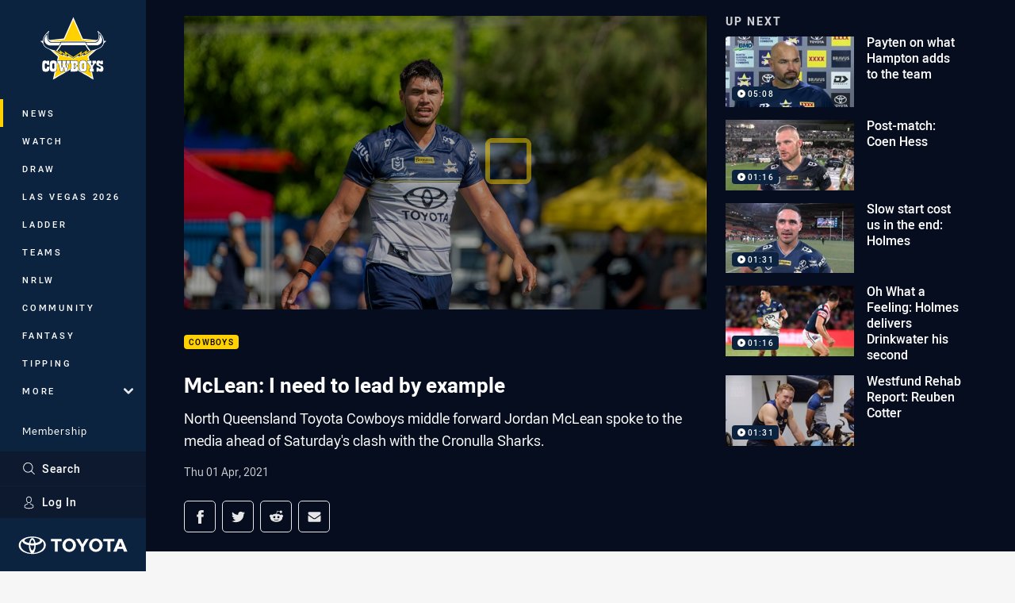

--- FILE ---
content_type: text/html; charset=utf-8
request_url: https://www.google.com/recaptcha/api2/aframe
body_size: 184
content:
<!DOCTYPE HTML><html><head><meta http-equiv="content-type" content="text/html; charset=UTF-8"></head><body><script nonce="3uTHKd0XZ5kLOhHcNw1D-g">/** Anti-fraud and anti-abuse applications only. See google.com/recaptcha */ try{var clients={'sodar':'https://pagead2.googlesyndication.com/pagead/sodar?'};window.addEventListener("message",function(a){try{if(a.source===window.parent){var b=JSON.parse(a.data);var c=clients[b['id']];if(c){var d=document.createElement('img');d.src=c+b['params']+'&rc='+(localStorage.getItem("rc::a")?sessionStorage.getItem("rc::b"):"");window.document.body.appendChild(d);sessionStorage.setItem("rc::e",parseInt(sessionStorage.getItem("rc::e")||0)+1);localStorage.setItem("rc::h",'1769097372472');}}}catch(b){}});window.parent.postMessage("_grecaptcha_ready", "*");}catch(b){}</script></body></html>

--- FILE ---
content_type: image/svg+xml
request_url: https://www.cowboys.com.au/siteassets/.lookups/sponsors/westfund-logo-btyb.svg?preset=sponsor-card-btyb
body_size: 5905
content:
<?xml version="1.0" encoding="UTF-8" standalone="no"?>
<!DOCTYPE svg PUBLIC "-//W3C//DTD SVG 1.1//EN" "http://www.w3.org/Graphics/SVG/1.1/DTD/svg11.dtd">
<svg width="100%" height="100%" viewBox="0 0 442 189" version="1.1" xmlns="http://www.w3.org/2000/svg" xmlns:xlink="http://www.w3.org/1999/xlink" xml:space="preserve" xmlns:serif="http://www.serif.com/" style="fill-rule:evenodd;clip-rule:evenodd;stroke-linejoin:round;stroke-miterlimit:2;">
    <g>
        <path d="M142.584,93.757c0.925,-6.897 5.299,-11.691 11.523,-11.691c6.729,0 10.598,5.131 11.271,11.691l-22.794,0Zm32.719,1.851c0,-10.262 -6.98,-21.869 -21.112,-21.869c-12.7,0 -21.7,10.43 -21.7,23.13l0,0.169c0,13.71 9.925,23.046 22.794,23.046c6.897,0 11.944,-2.272 15.981,-5.888c0.757,-0.758 1.347,-1.85 1.347,-3.112c0,-2.356 -1.768,-4.121 -4.038,-4.121c-1.178,0 -1.851,0.336 -2.608,0.925c-2.86,2.355 -6.224,3.869 -10.514,3.869c-6.561,0 -11.692,-4.037 -12.785,-11.271l27.841,0c2.608,0 4.794,-2.018 4.794,-4.878Z" style="fill:#f06020;fill-rule:nonzero;"/>
        <path d="M327.544,74.159c-2.86,0 -5.131,2.271 -5.131,5.131l0,20.439c0,6.897 -4.122,10.935 -10.01,10.935c-6.056,0 -9.504,-3.869 -9.504,-10.766l0,-20.608c0,-2.86 -2.271,-5.131 -5.131,-5.131c-2.776,0 -5.047,2.271 -5.047,5.131l0,23.636c0,10.344 5.804,17.074 15.813,17.074c6.897,0 11.019,-3.617 13.879,-7.822l0,2.271c0,2.859 2.355,5.047 5.131,5.047c2.859,0 5.13,-2.272 5.13,-5.047l0,-35.159c0,-2.86 -2.355,-5.131 -5.13,-5.131Z" style="fill:#f06020;fill-rule:nonzero;"/>
        <path d="M431.168,96.954c0,8.495 -6.055,14.214 -12.869,14.214c-6.897,0 -12.785,-5.635 -12.785,-14.214l0,-0.169c0,-8.831 5.804,-14.215 12.785,-14.215c6.814,0 12.869,5.636 12.869,14.215l0,0.169Zm4.879,-39.701c-2.776,0 -5.047,2.187 -5.047,5.047l0,19.261c-3.196,-4.205 -7.822,-7.822 -15.14,-7.822c-10.598,0 -20.607,8.327 -20.607,23.046l0,0.169c0,14.719 10.177,23.046 20.607,23.046c7.234,0 11.86,-3.701 15.14,-8.327l0,2.776c0,2.859 2.271,5.047 5.131,5.047c2.777,0 5.047,-2.188 5.047,-5.047l0,-52.149c0,-2.86 -2.27,-5.047 -5.131,-5.047Z" style="fill:#f06020;fill-rule:nonzero;"/>
        <path d="M286.077,79.206c0,-2.355 -1.85,-4.206 -4.29,-4.206l-7.906,0l0,-2.439c0,-4.626 2.019,-6.729 5.888,-6.729c0.673,0 1.515,0.084 2.102,0.168c2.356,0.085 4.29,-1.85 4.29,-4.205c0,-2.271 -1.682,-3.953 -3.533,-4.206c-1.428,-0.252 -3.112,-0.42 -5.13,-0.42c-4.374,0 -7.655,1.177 -10.009,3.532c-2.356,2.356 -3.617,6.056 -3.617,10.935l0,3.28l-1.767,0c-2.355,0 -4.289,1.935 -4.289,4.29c0,2.355 1.934,4.206 4.289,4.206l1.767,0l0,31.037c0,2.775 2.271,5.047 5.046,5.047c2.86,0 5.131,-2.272 5.131,-5.047l0,-31.037l7.738,0c2.356,0 4.29,-1.851 4.29,-4.206Z" style="fill:#f06020;fill-rule:nonzero;"/>
        <path d="M241.919,119.832c2.691,0 4.794,-0.421 6.981,-1.179c1.43,-0.588 2.692,-2.101 2.692,-3.952c0,-2.355 -2.018,-4.205 -4.29,-4.205c-0.337,0 -1.346,0.252 -2.522,0.252c-3.45,0 -5.469,-1.599 -5.469,-5.552l0,-21.784l7.991,0c2.44,0 4.458,-1.935 4.458,-4.374c0,-2.439 -2.018,-4.374 -4.458,-4.374l-7.991,0l0,-7.57c0,-2.776 -2.271,-5.047 -5.046,-5.047c-2.859,0 -5.131,2.271 -5.131,5.047l0,7.57l-1.682,0c-2.44,0 -4.374,1.935 -4.374,4.374c0,2.439 1.934,4.374 4.374,4.374l1.682,0l0,23.383c0,9.757 5.299,13.037 12.785,13.037Z" style="fill:#f06020;fill-rule:nonzero;"/>
        <path d="M385.244,114.449l0,-23.72c0,-10.261 -5.804,-16.99 -15.813,-16.99c-6.897,0 -11.019,3.617 -13.879,7.738l0,-2.187c0,-2.86 -2.27,-5.131 -5.131,-5.131c-2.859,0 -5.046,2.271 -5.046,5.131l0,35.159c0,2.859 2.271,5.047 5.046,5.047c2.861,0 5.131,-2.188 5.131,-5.047l0,-20.439c0,-6.897 4.122,-11.019 10.01,-11.019c6.056,0 9.504,3.953 9.504,10.85l0,20.608c0,2.859 2.271,5.047 5.132,5.047c2.859,0 5.046,-2.188 5.046,-5.047Z" style="fill:#f06020;fill-rule:nonzero;"/>
        <path d="M116.846,78.113l-8.664,26.998l-8.748,-26.914c-0.756,-2.355 -2.607,-4.038 -5.214,-4.038l-0.589,0c-2.607,0 -4.458,1.683 -5.215,4.038l-8.663,26.914l-8.58,-26.914c-0.757,-2.355 -2.439,-4.038 -4.962,-4.038c-3.029,0 -4.963,2.271 -4.963,4.711c0,0.841 0.252,1.934 0.505,2.607l11.944,33.813c1.009,3.111 3.112,4.542 5.635,4.542l0.336,0c2.44,0 4.542,-1.431 5.468,-4.374l8.747,-26.411l8.664,26.411c0.925,2.943 3.029,4.374 5.551,4.374l0.337,0c2.439,0 4.542,-1.431 5.636,-4.542l12.111,-34.149c0.169,-0.505 0.421,-1.514 0.421,-2.271c0,-2.524 -2.019,-4.711 -4.795,-4.711c-2.69,0 -4.289,1.767 -4.962,3.954Z" style="fill:#f06020;fill-rule:nonzero;"/>
        <path d="M217.442,105.954l0,-0.169c0,-7.99 -7.317,-10.934 -13.794,-12.953c-5.215,-1.682 -10.009,-3.028 -10.009,-6.308l0,-0.169c0,-2.523 2.271,-4.373 6.225,-4.373c3.111,0 6.812,1.177 10.429,3.028c0.673,0.336 1.178,0.504 2.019,0.504c2.355,0 4.205,-1.766 4.205,-4.121c0,-1.766 -1.009,-3.112 -2.439,-3.869c-4.29,-2.271 -9.252,-3.617 -13.962,-3.617c-8.831,0 -15.814,5.131 -15.814,13.542l0,0.168c0,8.495 7.318,11.187 13.879,13.037c5.215,1.599 9.925,2.776 9.925,6.225l0,0.168c0,2.944 -2.523,4.794 -6.897,4.794c-4.037,0 -8.495,-1.43 -12.785,-4.289c-0.589,-0.337 -1.346,-0.589 -2.186,-0.589c-2.356,0 -4.122,1.849 -4.122,4.121c0,1.682 0.841,2.943 1.934,3.533c5.131,3.532 11.272,5.299 16.907,5.299c9.252,0 16.485,-4.626 16.485,-13.962Z" style="fill:#f06020;fill-rule:nonzero;"/>
        <path d="M179.655,69.112c2.64,-0.963 4.002,-3.884 3.039,-6.524c-13.212,-36.251 -46.666,-60.545 -85.229,-61.891c-51.893,-1.825 -95.594,38.936 -97.407,90.836c-0.877,25.14 8.087,49.118 25.244,67.517c17.156,18.398 40.449,29.013 65.589,29.891c1.117,0.039 2.224,0.059 3.333,0.059c36.693,-0.002 69.997,-21.192 85.48,-54.696c1.18,-2.551 0.068,-5.576 -2.484,-6.754c-2.55,-1.182 -5.575,-0.068 -6.754,2.484c-14.228,30.788 -45.298,49.944 -79.219,48.735c-22.424,-0.783 -43.199,-10.251 -58.502,-26.661c-15.302,-16.41 -23.298,-37.797 -22.515,-60.22c1.618,-46.291 40.598,-82.655 86.879,-81.02c34.397,1.201 64.238,22.87 76.022,55.205c0.963,2.642 3.891,4 6.524,3.039Z" style="fill:#f06020;fill-rule:nonzero;"/>
        <path d="M256.622,156.081c0,1.884 -1.713,3.177 -3.962,3.177c-1.629,0 -2.893,-0.815 -2.893,-2.249l0,-0.057c0,-1.546 1.293,-2.475 3.483,-2.475c1.35,0 2.501,0.254 3.372,0.592l0,1.012Zm-3.287,-9.698c-1.938,0 -3.372,0.338 -4.776,0.872c-0.506,0.197 -0.929,0.731 -0.929,1.348c0,0.787 0.647,1.407 1.434,1.407c0.169,0 0.338,-0.028 0.534,-0.085c0.928,-0.366 1.995,-0.59 3.288,-0.59c2.389,0 3.68,1.125 3.68,3.234l0,0.364c-1.152,-0.364 -2.331,-0.617 -3.99,-0.617c-3.625,0 -6.125,1.573 -6.125,4.778l0,0.056c0,2.979 2.473,4.581 5.254,4.581c2.277,0 3.823,-0.955 4.833,-2.164l0,0.562c0,0.761 0.675,1.436 1.658,1.436c0.926,0 1.659,-0.703 1.659,-1.632l0,-7.308c0,-1.941 -0.506,-3.515 -1.603,-4.583c-1.039,-1.069 -2.696,-1.659 -4.917,-1.659Z" style="fill:#f06020;fill-rule:nonzero;"/>
        <path d="M233.013,152.964c0.309,-2.305 1.771,-3.908 3.851,-3.908c2.249,0 3.542,1.714 3.766,3.908l-7.617,0Zm3.879,-6.689c-4.245,0 -7.252,3.484 -7.252,7.729l0,0.055c0,4.581 3.315,7.7 7.616,7.7c2.306,0 3.992,-0.758 5.342,-1.967c0.253,-0.252 0.448,-0.618 0.448,-1.039c0,-0.787 -0.59,-1.377 -1.347,-1.377c-0.394,0 -0.62,0.112 -0.873,0.308c-0.955,0.788 -2.08,1.293 -3.512,1.293c-2.194,0 -3.908,-1.349 -4.274,-3.766l9.305,0c0.871,0 1.602,-0.674 1.602,-1.629c0,-3.429 -2.333,-7.307 -7.055,-7.307Z" style="fill:#f06020;fill-rule:nonzero;"/>
        <path d="M224.049,141.604c-0.956,0 -1.716,0.76 -1.716,1.716l0,6.607l-9.387,0l0,-6.607c0,-0.956 -0.759,-1.716 -1.714,-1.716c-0.985,0 -1.743,0.76 -1.743,1.716l0,16.529c0,0.957 0.758,1.716 1.743,1.716c0.955,0 1.714,-0.759 1.714,-1.716l0,-6.719l9.387,0l0,6.719c0,0.957 0.76,1.716 1.716,1.716c0.984,0 1.742,-0.759 1.742,-1.716l0,-16.529c0,-0.956 -0.758,-1.716 -1.742,-1.716Z" style="fill:#f06020;fill-rule:nonzero;"/>
        <path d="M430.243,152.964c0.31,-2.305 1.772,-3.908 3.852,-3.908c2.249,0 3.542,1.714 3.767,3.908l-7.619,0Zm3.879,-6.689c-4.244,0 -7.252,3.484 -7.252,7.729l0,0.055c0,4.581 3.318,7.7 7.619,7.7c2.304,0 3.991,-0.758 5.339,-1.967c0.253,-0.252 0.451,-0.618 0.451,-1.039c0,-0.787 -0.59,-1.377 -1.349,-1.377c-0.394,0 -0.618,0.112 -0.871,0.308c-0.956,0.788 -2.08,1.293 -3.515,1.293c-2.191,0 -3.906,-1.349 -4.272,-3.766l9.304,0c0.872,0 1.602,-0.674 1.602,-1.629c0,-3.429 -2.332,-7.307 -7.056,-7.307Z" style="fill:#f06020;fill-rule:nonzero;"/>
        <path d="M265.815,140.765c-0.956,0 -1.688,0.759 -1.688,1.687l0,17.427c0,0.955 0.76,1.686 1.688,1.686c0.956,0 1.715,-0.731 1.715,-1.686l0,-17.427c0,-0.928 -0.759,-1.687 -1.715,-1.687Z" style="fill:#f06020;fill-rule:nonzero;"/>
        <path d="M423.329,157.094c-0.393,0 -0.73,0.197 -0.927,0.365c-0.927,0.787 -1.967,1.321 -3.317,1.321c-2.614,0 -4.441,-2.107 -4.441,-4.749l0,-0.057c0,-2.585 1.827,-4.72 4.301,-4.72c1.348,0 2.304,0.533 3.175,1.263c0.226,0.169 0.59,0.337 1.013,0.337c0.87,0 1.573,-0.673 1.573,-1.545c0,-0.561 -0.308,-0.983 -0.534,-1.18c-1.264,-1.096 -2.866,-1.855 -5.199,-1.855c-4.47,0 -7.731,3.542 -7.731,7.757l0,0.056c0,4.216 3.261,7.673 7.674,7.673c2.474,0 4.076,-0.843 5.398,-2.108c0.308,-0.253 0.476,-0.619 0.476,-1.068c0,-0.816 -0.645,-1.49 -1.461,-1.49Z" style="fill:#f06020;fill-rule:nonzero;"/>
        <path d="M374.365,146.384c-1.491,0 -2.953,1.405 -3.74,3.26l0,-1.517c0,-0.956 -0.758,-1.715 -1.714,-1.715c-0.956,0 -1.686,0.759 -1.686,1.715l0,11.751c0,0.956 0.759,1.687 1.686,1.687c0.956,0 1.714,-0.759 1.714,-1.687l0,-4.385c0,-3.516 1.659,-5.37 4.076,-5.792c0.759,-0.142 1.35,-0.731 1.35,-1.631c0,-0.984 -0.618,-1.686 -1.686,-1.686Z" style="fill:#f06020;fill-rule:nonzero;"/>
        <path d="M402.671,146.274c-2.305,0 -3.683,1.209 -4.639,2.586l0,-0.733c0,-0.956 -0.759,-1.715 -1.715,-1.715c-0.956,0 -1.688,0.759 -1.688,1.715l0,11.752c0,0.955 0.76,1.686 1.688,1.686c0.956,0 1.715,-0.731 1.715,-1.686l0,-6.83c0,-2.305 1.377,-3.683 3.345,-3.683c2.026,0 3.179,1.321 3.179,3.626l0,6.887c0,0.955 0.759,1.686 1.715,1.686c0.955,0 1.685,-0.731 1.685,-1.686l0,-7.927c0,-3.429 -1.938,-5.678 -5.285,-5.678Z" style="fill:#f06020;fill-rule:nonzero;"/>
        <path d="M387.324,156.081c0,1.884 -1.714,3.177 -3.962,3.177c-1.63,0 -2.895,-0.815 -2.895,-2.249l0,-0.057c0,-1.546 1.293,-2.475 3.484,-2.475c1.35,0 2.501,0.254 3.373,0.592l0,1.012Zm-3.289,-9.698c-1.938,0 -3.372,0.338 -4.776,0.872c-0.507,0.197 -0.928,0.731 -0.928,1.348c0,0.787 0.647,1.407 1.434,1.407c0.168,0 0.337,-0.028 0.533,-0.085c0.928,-0.366 1.995,-0.59 3.288,-0.59c2.389,0 3.682,1.125 3.682,3.234l0,0.364c-1.152,-0.364 -2.333,-0.617 -3.991,-0.617c-3.625,0 -6.126,1.573 -6.126,4.778l0,0.056c0,2.979 2.472,4.581 5.255,4.581c2.276,0 3.822,-0.955 4.834,-2.164l0,0.562c0,0.761 0.673,1.436 1.657,1.436c0.928,0 1.658,-0.703 1.658,-1.632l0,-7.308c0,-1.941 -0.507,-3.515 -1.602,-4.583c-1.04,-1.069 -2.698,-1.659 -4.918,-1.659Z" style="fill:#f06020;fill-rule:nonzero;"/>
        <path d="M361.269,146.412c-0.956,0 -1.715,0.759 -1.715,1.715l0,6.831c0,2.305 -1.377,3.655 -3.345,3.655c-2.023,0 -3.175,-1.294 -3.175,-3.599l0,-6.887c0,-0.956 -0.759,-1.715 -1.715,-1.715c-0.928,0 -1.688,0.759 -1.688,1.715l0,7.899c0,3.457 1.941,5.703 5.285,5.703c2.305,0 3.683,-1.206 4.638,-2.611l0,0.76c0,0.956 0.787,1.687 1.715,1.687c0.955,0 1.714,-0.759 1.714,-1.687l0,-11.751c0,-0.956 -0.787,-1.715 -1.714,-1.715Z" style="fill:#f06020;fill-rule:nonzero;"/>
        <path d="M341.705,152.651c-1.743,-0.562 -3.345,-1.012 -3.345,-2.109l0,-0.056c0,-0.844 0.759,-1.462 2.081,-1.462c1.04,0 2.277,0.394 3.485,1.012c0.225,0.113 0.394,0.169 0.675,0.169c0.786,0 1.403,-0.59 1.403,-1.377c0,-0.59 -0.337,-1.04 -0.814,-1.293c-1.432,-0.758 -3.09,-1.207 -4.665,-1.207c-2.951,0 -5.283,1.713 -5.283,4.523l0,0.057c0,2.84 2.444,3.74 4.636,4.357c1.743,0.535 3.318,0.929 3.318,2.082l0,0.056c0,0.984 -0.843,1.603 -2.305,1.603c-1.351,0 -2.84,-0.478 -4.273,-1.434c-0.197,-0.113 -0.449,-0.197 -0.729,-0.197c-0.787,0 -1.377,0.618 -1.377,1.378c0,0.562 0.28,0.983 0.646,1.179c1.713,1.18 3.764,1.77 5.648,1.77c3.092,0 5.508,-1.545 5.508,-4.665l0,-0.056c0,-2.672 -2.445,-3.655 -4.609,-4.33Z" style="fill:#f06020;fill-rule:nonzero;"/>
        <path d="M291.562,146.274c-2.307,0 -3.685,1.209 -4.641,2.586l0,-6.409c0,-0.928 -0.759,-1.686 -1.715,-1.686c-0.955,0 -1.685,0.758 -1.685,1.686l0,17.428c0,0.955 0.759,1.686 1.685,1.686c0.956,0 1.715,-0.731 1.715,-1.686l0,-6.83c0,-2.305 1.379,-3.683 3.348,-3.683c2.024,0 3.178,1.321 3.178,3.626l0,6.887c0,0.955 0.758,1.686 1.713,1.686c0.957,0 1.688,-0.731 1.688,-1.686l0,-7.927c0,-3.429 -1.94,-5.678 -5.286,-5.678Z" style="fill:#f06020;fill-rule:nonzero;"/>
        <path d="M278.744,149.505c0.816,0 1.491,-0.646 1.491,-1.462c0,-0.816 -0.675,-1.461 -1.491,-1.461l-2.669,0l0,-2.53c0,-0.927 -0.759,-1.686 -1.687,-1.686c-0.956,0 -1.716,0.759 -1.716,1.686l0,2.53l-0.561,0c-0.816,0 -1.461,0.645 -1.461,1.461c0,0.816 0.645,1.462 1.461,1.462l0.561,0l0,7.816c0,3.262 1.772,4.358 4.274,4.358c0.899,0 1.601,-0.141 2.333,-0.394c0.477,-0.196 0.899,-0.702 0.899,-1.321c0,-0.787 -0.675,-1.406 -1.434,-1.406c-0.113,0 -0.45,0.084 -0.842,0.084c-1.154,0 -1.827,-0.533 -1.827,-1.855l0,-7.282l2.669,0Z" style="fill:#f06020;fill-rule:nonzero;"/>
        <path d="M311.713,141.604c-0.983,0 -1.742,0.76 -1.742,1.716l0,16.529c0,0.957 0.759,1.716 1.742,1.716c0.956,0 1.716,-0.759 1.716,-1.716l0,-16.529c0,-0.956 -0.76,-1.716 -1.716,-1.716Z" style="fill:#f06020;fill-rule:nonzero;"/>
        <path d="M326.33,146.274c-2.305,0 -3.683,1.209 -4.639,2.586l0,-0.733c0,-0.956 -0.759,-1.715 -1.715,-1.715c-0.955,0 -1.687,0.759 -1.687,1.715l0,11.752c0,0.955 0.759,1.686 1.687,1.686c0.956,0 1.715,-0.731 1.715,-1.686l0,-6.83c0,-2.305 1.378,-3.683 3.346,-3.683c2.025,0 3.177,1.321 3.177,3.626l0,6.887c0,0.955 0.76,1.686 1.716,1.686c0.956,0 1.687,-0.731 1.687,-1.686l0,-7.927c0,-3.429 -1.94,-5.678 -5.287,-5.678Z" style="fill:#f06020;fill-rule:nonzero;"/>
    </g>
</svg>


--- FILE ---
content_type: image/svg+xml
request_url: https://www.cowboys.com.au/siteassets/.lookups/sponsors/deadly-choices-footer-small.svg?preset=sponsor-small
body_size: 3199
content:
<svg viewBox="0 0 100 100" xmlns="http://www.w3.org/2000/svg" fill-rule="evenodd" clip-rule="evenodd" stroke-linejoin="round" stroke-miterlimit="1.414"><path d="M61.318 59.781l-1.728 6.725a2.277 2.277 0 0 0-.096.632c0 .553.312.732.984.732.73 0 1.415-.458 1.853-1.128-.001-.034-.004-.065-.004-.099 0-2.294 1.585-7.041 6.458-7.041 2.137 0 2.665.91 2.665 1.82 0 .969-.577 1.444-1.273 1.444-.264 0-.552-.079-.84-.237.192-.435.288-.831.288-1.168 0-.494-.216-.81-.672-.81-1.512 0-3.073 3.619-3.073 5.815 0 1.345.576 1.661 1.728 1.661 1.735 0 2.847-.729 3.943-1.716.1-2.35 1.716-6.809 6.476-6.809 2.137 0 2.641.91 2.641 1.899 0 2.275-2.641 4.035-5.522 4.173a9.683 9.683 0 0 0-.047.792c0 1.345.576 1.661 1.728 1.661 1.201 0 2.103-.35 2.908-.891l-.001.021c0 .312.059.628.172.935-1.191.927-2.693 1.596-4.615 1.596-1.993 0-3.385-.711-3.684-2.415-1.31 1.328-3.082 2.415-5.534 2.415-1.747 0-3.029-.548-3.522-1.829-1.323 1.571-2.952 1.829-3.945 1.829-1.441 0-2.569-.712-2.569-2.373 0-.376.072-.811.192-1.285l.718-2.793c-.623.205-1.303.362-2.014.458-.385 3.659-2.785 5.954-5.738 5.954-1.684 0-3.011-.496-3.563-1.706-1.152 1.508-2.439 1.745-3.4 1.745-2.088 0-2.832-1.107-2.832-2.235 0-1.345 1.08-3.777 1.08-5.043 0-.653-.288-1.009-.888-1.009-.936 0-1.68 1.207-1.825 1.741l-1.656 6.427h-3.457l.496-1.919c-1.59 1.587-4.071 2.236-5.802 2.236-3.553 0-5.257-1.305-5.257-4.865 0-3.58 2.088-10.285 8.378-10.285 2.257 0 4.009.732 4.009 2.65 0 1.049-.456 1.82-1.68 1.82-.384 0-.912-.079-1.368-.515.576-.237 1.104-1.067 1.104-1.819 0-.633-.385-1.206-1.465-1.206-2.64 0-4.993 5.201-4.993 9.236 0 1.819.576 3.085 2.881 3.085 1.825 0 3.489-.715 4.595-1.887l2.583-9.98 3.553-.395-1.297 4.984c1.009-.949 2.065-1.108 2.81-1.108 1.536 0 2.664.653 2.664 2.235 0 1.602-1.152 3.995-1.152 5.103 0 .495.24.831.96.831.832 0 1.276-.443 1.686-1.132-.001-.039-.005-.074-.005-.114 0-2.275 1.632-7.022 6.578-7.022 2.064 0 3.073 1.089 3.073 3.165.095.039.192.039.264.039.563 0 1.244-.155 1.914-.384l.678-2.641h3.457zm26.768-.614l-3.553.396c-.744 1.938-1.608 3.896-2.953 5.854-.648.257-1.272.931-1.272 1.839 0 1.207 1.056 2.532 3.505 2.532 1.969 0 4.801-.85 4.801-3.422 0-1.305-.24-2.076-.528-7.199zm-5.041 9.059c-1.056 0-1.465-.455-1.465-1.385.121.198.409.257.649.257.624 0 1.056-.494 1.056-.968 0-.337-.24-.574-.552-.693.792-1.265 1.464-2.452 1.945-3.738.24 3.046.456 3.659.456 4.688 0 1.384-1.033 1.839-2.089 1.839zm-30.753-5.202c0 .396.143.731.648.831-.384 2.334-1.608 4.114-2.785 4.114-.912 0-1.224-.298-1.224-1.603 0-1.938 1.488-5.557 3.193-5.557.624 0 .864.317.912 1.147-.432.159-.744.515-.744 1.068zm25.928-2.373c.456 0 .6.316.6.81 0 1.643-1.632 3.165-3.481 3.264.48-1.958 1.656-4.074 2.881-4.074zm-17.982-1.938c1.057 0 1.921-.693 1.921-1.563s-.864-1.582-1.921-1.582c-1.056 0-1.897.712-1.897 1.582 0 .87.841 1.563 1.897 1.563zm28.376-.072a.885.885 0 1 0 .002-1.77.885.885 0 0 0-.002 1.77zm-.538-1.424a.758.758 0 0 1 1.076 0 .758.758 0 0 1 0 1.076.756.756 0 0 1-1.076 0 .758.758 0 0 1 0-1.076zm.606-.015c.096 0 .169.01.219.029a.24.24 0 0 1 .119.102c.03.049.045.103.045.162a.269.269 0 0 1-.075.193.367.367 0 0 1-.228.099.39.39 0 0 1 .086.054.756.756 0 0 1 .118.143l.186.292h-.178l-.142-.223a2.274 2.274 0 0 0-.103-.149.336.336 0 0 0-.072-.071l-.065-.029a.471.471 0 0 0-.08-.005h-.164v.477h-.142v-1.074h.476zm.006.119h-.34v.355h.306a.473.473 0 0 0 .152-.02.162.162 0 0 0 .084-.065.18.18 0 0 0 .028-.096.157.157 0 0 0-.055-.125c-.037-.033-.096-.049-.175-.049zM47.087 34.968l-1.732 6.739a2.29 2.29 0 0 0-.096.634c0 .555.313.852.987.852.716 0 1.264-.509 1.643-1.191-.002-.065-.008-.128-.008-.196 0-2.675 1.997-6.937 6.182-6.937 1.371 0 1.949.437 1.949 1.011v.079l1.178-4.558 3.56-.396-2.766 10.702a2.29 2.29 0 0 0-.096.634c0 .555.313.733.987.733.937 0 1.587-.753 1.948-1.744l2.573-9.929 3.561-.396-2.767 10.702a2.29 2.29 0 0 0-.096.634c0 .555.313.733.987.733.938 0 1.803-.753 2.164-1.744l1.636-6.362h3.464l-1.732 6.739a1.76 1.76 0 0 0-.072.495c0 .455.168.872.721.872.939 0 1.565-.753 1.925-1.744l1.636-6.362h3.488l-2.446 9.578c.098-.007.264-.015.473-.015.843 0 2.399.141 3.109 1.117.601.824.823 2.388-1.138 4.561-.982 1.089-2.457 1.479-4.313 1.479-4.73 0-11.931-2.536-19.75-2.536-5.461 0-11.225 1.238-16.655 5.44 0 0-1.236-2.824-6.357-2.824-1.361 0-2.996.199-4.953.703 0 0 6.414-6.819 20.13-6.818 4.652 0 10.145.785 16.509 2.885 0 0 4.178 1.617 8.269 1.617 2.412 0 4.794-.563 6.271-2.349 0 0 1.374-2.144-1.549-2.144-.106 0-.216.003-.333.009l-.202.792c-.722 2.833-2.79 3.369-4.378 3.369-1.467 0-2.839-.852-2.839-2.141 0-1.843 1.876-2.418 4.162-2.972l.24-.873c-1.033.972-2.116 1.15-2.934 1.15-1.256 0-2.274-.54-2.518-1.777-1.316 1.526-2.921 1.777-3.905 1.777-1.25 0-2.263-.536-2.513-1.76-1.251 1.462-2.716 1.641-3.693 1.641-1.299 0-2.165-.594-2.357-1.704-.722.911-1.852 1.823-3.561 1.823-1.261 0-2.475-.498-2.967-1.804-1.262 1.55-2.754 1.804-3.744 1.804-1.347 0-2.213-.634-2.357-1.823-.746.911-1.877 1.823-3.584 1.823-1.444 0-2.829-.65-3.135-2.423-1.314 1.333-3.089 2.423-5.549 2.423-2.261 0-3.753-.912-3.753-3.151 0-2.279 1.564-7.055 6.495-7.055 2.142 0 2.647.912 2.647 1.902 0 2.28-2.647 4.043-5.534 4.182-.023.278-.047.555-.047.793 0 1.347.577 1.664 1.731 1.664 1.738 0 2.852-.729 3.95-1.718.092-2.682 2.091-6.744 6.178-6.744 1.37 0 1.948.437 1.948 1.011v.139l.265-1.051h3.463zm24.777 11.554c-.313 1.169-.938 1.546-1.419 1.546-.53 0-.963-.377-.963-.654 0-1.07 1.155-1.645 2.671-2.061l-.289 1.169zm-55.783-1.645h-3.464l3.271-12.604 3.561-.396-2.887 11.118c.457.277.914.396 1.371.396 2.863 0 4.618-4.717 4.618-8.719 0-2.696-1.419-3.746-3.512-3.746-3.584 0-6.302 1.803-6.302 4.815 0 1.011.313 1.169.337 1.348-1.587 0-2.574-.496-2.574-1.843 0-2.715 4.066-5.232 8.949-5.232 4.666 0 6.422 2.675 6.422 5.707 0 4.559-3.103 9.414-6.663 9.414-.914 0-1.9-.317-2.935-1.051l-.192.793zm38.536-3.547v.099c-.313 1.09-1.299 1.645-1.973 1.645-.432 0-1.203-.02-1.203-1.546 0-1.863 1.324-5.43 3.368-5.43.721 0 .938.456.986.694l-1.178 4.538zm-12.629 0c-.289 1.15-1.299 1.744-1.997 1.744-.433 0-1.203-.02-1.203-1.546 0-1.863 1.323-5.43 3.368-5.43.77 0 .986.515.986.753l-1.154 4.479zm-9.31-5.49c.458 0 .602.317.602.813 0 1.645-1.636 3.171-3.488 3.27.481-1.962 1.66-4.083 2.886-4.083z" fill="#231f20"/></svg>

--- FILE ---
content_type: image/svg+xml
request_url: https://www.cowboys.com.au/siteassets/.lookups/sponsors/ardo.svg?preset=sponsor-small
body_size: 720
content:
<?xml version="1.0" encoding="UTF-8" standalone="no"?>
<!DOCTYPE svg PUBLIC "-//W3C//DTD SVG 1.1//EN" "http://www.w3.org/Graphics/SVG/1.1/DTD/svg11.dtd">
<svg width="100%" height="100%" viewBox="0 0 200 100" version="1.1" xmlns="http://www.w3.org/2000/svg" xmlns:xlink="http://www.w3.org/1999/xlink" xml:space="preserve" xmlns:serif="http://www.serif.com/" style="fill-rule:evenodd;clip-rule:evenodd;stroke-linejoin:round;stroke-miterlimit:2;">
    <path d="M191.87,64.923c-4.017,4.018 -9.359,6.23 -15.04,6.23c-5.682,0 -11.023,-2.212 -15.041,-6.23c-4.017,-4.017 -6.23,-9.359 -6.23,-15.04c0,-5.682 2.213,-11.023 6.23,-15.041c4.018,-4.017 9.359,-6.23 15.041,-6.23c5.681,-0 11.023,2.213 15.04,6.23c4.018,4.018 6.23,9.359 6.23,15.041c0,5.681 -2.212,11.023 -6.23,15.04Zm-15.04,-37.859c-12.603,-0 -22.819,10.216 -22.819,22.819c-0,12.602 10.216,22.819 22.819,22.819c12.602,-0 22.818,-10.217 22.818,-22.819c0,-12.603 -10.216,-22.819 -22.818,-22.819Z" style="fill:#231f20;fill-rule:nonzero;"/>
    <path d="M141.37,64.303c-3.852,3.852 -8.973,5.973 -14.42,5.973l-21.125,-0l0,-40.786l21.125,-0c5.447,-0 10.568,2.121 14.42,5.973c3.852,3.851 5.973,8.972 5.973,14.42c0,5.447 -2.121,10.568 -5.973,14.42Zm-14.42,-36.361l-22.673,-0l0,43.882l22.673,-0c12.117,-0 21.941,-9.823 21.941,-21.941c0,-12.118 -9.824,-21.941 -21.941,-21.941Z" style="fill:#231f20;fill-rule:nonzero;"/>
    <path d="M38.44,64.923c-4.017,4.018 -9.359,6.23 -15.04,6.23c-5.682,0 -11.023,-2.212 -15.041,-6.23c-4.018,-4.017 -6.23,-9.359 -6.23,-15.04c0,-5.682 2.212,-11.023 6.23,-15.041c4.018,-4.017 9.359,-6.23 15.041,-6.23c5.681,-0 11.023,2.213 15.04,6.23c4.018,4.018 6.23,9.359 6.23,15.041c0,5.681 -2.212,11.023 -6.23,15.04Zm6.273,-23.192c-3.282,-8.575 -11.584,-14.667 -21.313,-14.667c-12.603,-0 -22.819,10.216 -22.819,22.819c0,12.602 10.216,22.819 22.819,22.819c9.729,-0 18.031,-6.092 21.313,-14.667l0,13.789l1.548,-0l0,-43.882l-1.548,-0l0,13.789Z" style="fill:#231f20;fill-rule:nonzero;"/>
    <path d="M55.714,52.735l0,-23.257l30.453,-0c6.316,-0 11.454,5.216 11.454,11.628c0,6.412 -5.138,11.629 -11.454,11.629l-30.453,-0Zm43.443,-11.629c0,-7.27 -5.816,-13.164 -12.99,-13.164l-32.099,-0l0,43.882l1.536,-0l0,-17.553l6.545,-0l32.684,17.553l3.246,-0l-32.684,-17.553l20.772,-0c7.174,-0 12.99,-5.894 12.99,-13.165Z" style="fill:#231f20;fill-rule:nonzero;"/>
</svg>


--- FILE ---
content_type: text/vtt
request_url: https://vcdn-prod.nrl.com/vod/62701346-1617313266/thumbs.vtt
body_size: 377
content:
WEBVTT

00:00:00.000 --> 00:00:11.541
sprite0.jpg#xywh=0,0,320,240

00:00:11.541 --> 00:00:23.083
sprite0.jpg#xywh=320,0,320,240

00:00:23.083 --> 00:00:34.624
sprite0.jpg#xywh=640,0,320,240

00:00:34.624 --> 00:00:46.166
sprite0.jpg#xywh=960,0,320,240

00:00:46.166 --> 00:00:57.708
sprite0.jpg#xywh=1280,0,320,240

00:00:57.708 --> 00:01:09.249
sprite0.jpg#xywh=0,240,320,240

00:01:09.249 --> 00:01:20.791
sprite0.jpg#xywh=320,240,320,240

00:01:20.791 --> 00:01:32.332
sprite0.jpg#xywh=640,240,320,240

00:01:32.332 --> 00:01:43.874
sprite0.jpg#xywh=960,240,320,240

00:01:43.874 --> 00:01:55.416
sprite0.jpg#xywh=1280,240,320,240

00:01:55.416 --> 00:02:06.957
sprite0.jpg#xywh=0,480,320,240

00:02:06.957 --> 00:02:18.499
sprite0.jpg#xywh=320,480,320,240

00:02:18.499 --> 00:02:30.040
sprite0.jpg#xywh=640,480,320,240

00:02:30.040 --> 00:02:41.582
sprite0.jpg#xywh=960,480,320,240

00:02:41.582 --> 00:02:53.123
sprite0.jpg#xywh=1280,480,320,240

00:02:53.123 --> 00:03:04.665
sprite0.jpg#xywh=0,720,320,240

00:03:04.665 --> 00:03:16.207
sprite0.jpg#xywh=320,720,320,240

00:03:16.207 --> 00:03:27.748
sprite0.jpg#xywh=640,720,320,240

00:03:27.748 --> 00:03:39.290
sprite0.jpg#xywh=960,720,320,240

00:03:39.290 --> 00:03:50.831
sprite0.jpg#xywh=1280,720,320,240

00:03:50.831 --> 00:04:02.373
sprite0.jpg#xywh=0,960,320,240

00:04:02.373 --> 00:04:13.915
sprite0.jpg#xywh=320,960,320,240

00:04:13.915 --> 00:04:25.456
sprite0.jpg#xywh=640,960,320,240

00:04:25.456 --> 00:04:36.998
sprite0.jpg#xywh=960,960,320,240

00:04:36.998 --> 00:04:48.539
sprite0.jpg#xywh=1280,960,320,240




--- FILE ---
content_type: image/svg+xml
request_url: https://www.cowboys.com.au/.theme/nswrl/badge.svg?bust=202512030522
body_size: 4976
content:
<svg clip-rule="evenodd" fill-rule="evenodd" stroke-linejoin="round" stroke-miterlimit="1.414" viewBox="0 0 100 100" xmlns="http://www.w3.org/2000/svg" xmlns:xlink="http://www.w3.org/1999/xlink"><linearGradient id="a"><stop offset="0" stop-color="#0076be"/><stop offset=".5" stop-color="#5eaee0"/><stop offset="1" stop-color="#0076be"/></linearGradient><linearGradient id="b" gradientTransform="matrix(74.0458 0 0 74.0458 12.989 53.394)" gradientUnits="userSpaceOnUse" x2="1" xlink:href="#a"/><linearGradient id="c" gradientTransform="matrix(65.9524 0 0 65.9524 17.036 74.084)" gradientUnits="userSpaceOnUse" x2="1" xlink:href="#a"/><g fill-rule="nonzero"><path d="m87.007 7.193s-10.78-3.693-37.007-3.693c-23.131 0-37.001 3.557-37.001 3.557l-.455 58.38a14.94 14.94 0 0 0 .1 1.722 16.457 16.457 0 0 0 1.334 4.8l.181.421.799 1.469c2.547 4.211 7.035 7.256 13.176 11.422.915.621 4.385 2.906 4.385 2.906l.748.46c1.26.772 2.978 1.82 4.812 2.932 3.341 2.022 7.751 4.666 9.784 5.77l2.138 1.161 2.139-1.161c1.282-.696 11.14-6.53 15.351-9.17l1.482-.928c1.006-.689 2.899-1.974 2.899-1.974 6.587-4.468 10.976-7.445 13.46-11.917l.054-.108.321-.602a16.822 16.822 0 0 0 1.653-5.497c.027-.251.05-.504.071-.813.017-.322.025-.615.025-.893l-.449-58.244z" fill="#043673"/><path d="m84.537 9.108s-10.694-3.089-34.537-3.089c-21.582 0-34.532 3.05-34.532 3.05l-.455 56.368a12.922 12.922 0 0 0 .083 1.443c.171 1.41.555 2.786 1.139 4.08l.133.301.395.803.307.507c2.267 3.748 6.538 6.646 12.451 10.658.916.621 1.884 1.277 2.883 1.963l.283.189 1.871 1.151c1.256.772 2.97 1.817 4.799 2.924 4.763 2.884 8.111 4.861 9.684 5.713l.96.521.959-.521c1.202-.652 10.947-6.415 15.22-9.092l4.308-2.853c6.316-4.285 10.487-7.115 12.686-11.072l.168-.302.148-.301a14.339 14.339 0 0 0 1.416-4.676 13.037 13.037 0 0 0 .082-1.436l-.451-56.329z" fill="#fff"/><path d="m82.527 10.628s-8.702-2.597-32.527-2.597c-21.595 0-32.52 2.637-32.52 2.637l-.456 54.769c0 .215.007.431.021.648.011.188.027.377.05.567a12.196 12.196 0 0 0 1.221 4.01c2.136 4.341 7.004 7.369 15.246 12.884-.006.031 12.759 7.857 16.438 9.855h.001c3.68-1.998 16.271-9.753 16.438-9.855 8.313-5.556 13.106-8.538 15.244-12.881l.003-.003a12.24 12.24 0 0 0 1.221-4.01c.021-.19.037-.378.049-.567.014-.217.02-.432.02-.648zm-40.242 70.193c-1.374-.394 7.984.607 2.491.381a11.654 11.654 0 0 1 -2.491-.381z" fill="#043673"/></g><ellipse cx="53.947" cy="64.568" fill="#fff" rx="20.701" ry="19.827"/><path d="m82.93 58.311-.02-2.399-14.702 8.381a27.533 27.533 0 0 0 1.48-4.045c1.789-6.055-.199-13.193-12.368-10.089a11.678 11.678 0 0 0 -3.086-.265c-1.035.048.796.213 1.875.596-.929.279-1.917.629-2.964 1.06a12.474 12.474 0 0 0 -3.331-.13c-1.11.105.904.219 2.164.631a46.217 46.217 0 0 0 -3.237 1.625 13.869 13.869 0 0 0 -3.595.069c-1.191.179.99.212 2.397.611-.385.225-.775.457-1.172.704-5.683 3.505-9.025 7.537-10.952 10.913a13.375 13.375 0 0 1 1.006-3.408c2.568-5.42 7.751-12.637 21.608-14.177 3.921-.436 7.045.407 9.669 2.394l15.095-8.592-65.567-.018 22.986 13.098a24.897 24.897 0 0 0 -6.911 9.871l-.645 2.045c-1.548 6.011.227 11.549 7.194 12.381 0 0-2.45-.808-2.692-4.869-.245-4.064 3.244-11.179 9.604-16.289a52.615 52.615 0 0 1 4.069-2.974 19.104 19.104 0 0 1 4.226 2.123c1.316.88 1.83-1.174-2.82-3.008a35.817 35.817 0 0 1 2.589-1.416c1.132.477 2.2 1.091 3.182 1.828s1.87-.723-1.845-2.448a30.23 30.23 0 0 1 1.628-.645c.306-.098.614-.194.926-.284.768.366 1.489.824 2.147 1.364.657.541 1.297-.442-.841-1.694 5.975-1.884 8.728 1.424 8.541 5.657-.396 5.583-5.054 13.71-13.939 17.234-5.857 2.324-8.392.878-7.272-4.787a17.678 17.678 0 0 1 2.209-5.533c.315-.512.613-.973.894-1.383a21.914 21.914 0 0 1 2.515-3.033c-4.142-1.118-7.922 3.302-10.346 6.882-2.429 3.582-4.174 9.135-2.111 11.846 3.146 4.129 14.601.395 21.292-5.486a27.217 27.217 0 0 0 4.306-4.753z" fill="#043673"/><path d="m50.013 88.281 31.99-18.264c-.098.228-.193.457-.306.687l-.003.004a14.011 14.011 0 0 1 -2.627 3.603l-29.054 16.591-29.041-16.583a14.04 14.04 0 0 1 -2.645-3.615l-.002-.005c-.113-.23-.208-.459-.306-.688zm-15.767-25.223-17.109-9.754-.021 2.608 16.217 9.246c.267-.716.571-1.417.913-2.1zm35.121-2.045a25.261 25.261 0 0 1 -1.254 3.335l14.797-8.436-.022-2.608zm-30.506-30.144-.002.007a21.736 21.736 0 0 0 7.299 1.296c4.095.002 6.315-1.951 6.651-4.563.039.285.059.572.06.859-.001 2.958-2.245 5.269-6.702 5.267a21.731 21.731 0 0 1 -7.299-1.296l.003-.01h-.016v-1.56zm40.2-14.642-4.732 16.6c-.126.5-.609.832-1.121.77l-4.511-.001-2.619-11.163-3.096 11.16-5.331-.002-4.058-17.37h-.001v-.004l-.006-.027h.005l-.02-1.561h.005l4.066 17.398 5.331.003 3.095-11.159 2.62 11.162 4.511.001c.512.062.995-.27 1.122-.77l4.739-16.627-.831-.001h.839v1.565h.001l-.001.003v.023zm-41.979 15.021c-.001.572-.247.771-.849.771l-4.046-.003-5.409-10.764.028 1.598 5.39 10.73 4.047.002c.601 0 .848-.198.848-.771zm-14.893.764 4.757.003.028 1.563-4.785-.002zm25.528-4.239a2.21 2.21 0 0 0 .166-.895c.002-2.904-7.951-1.665-8.765-6.362-.021.16-.045.318-.053.489-.254 5.481 7.405 4.548 8.652 6.768zm4.658-10.596-1.333 2.989a21.525 21.525 0 0 0 -4.62-.773c-.932 0-1.677.236-2.064.713a1.048 1.048 0 0 1 -.299-.736c0-1.044.985-1.541 2.353-1.54 1.563.089 3.113.348 4.62.772l1.34-3.003h.007v1.558l.004.002-.004.008v.01z" fill="#002"/><path d="m66.488 39.62h-.688v-.945h2.082v2.875a.287.287 0 0 1 -.193.264 5.03 5.03 0 0 1 -1.698.281c-1.561 0-2.482-.761-2.482-2.844 0-1.865.961-2.827 2.579-2.867a4.175 4.175 0 0 1 1.626.264l-.24.994a3.264 3.264 0 0 0 -1.265-.193c-.802.041-1.314.497-1.314 1.779 0 1.193.32 1.786 1.241 1.793.118 0 .236-.011.352-.032zm-31.153 0h-.689v-.945h2.083v2.875a.286.286 0 0 1 -.193.264 5.03 5.03 0 0 1 -1.698.281c-1.562 0-2.482-.761-2.482-2.844 0-1.865.961-2.827 2.578-2.867a4.172 4.172 0 0 1 1.626.264l-.239.994a3.253 3.253 0 0 0 -1.266-.193c-.801.041-1.314.497-1.314 1.779 0 1.193.32 1.786 1.241 1.794.119-.001.237-.012.353-.033zm-6.788.473c0 .536.168.929.825.929.656 0 .777-.425.777-.881v-3.701h1.394v3.412c0 1.514-.705 2.243-2.228 2.243-1.512 0-2.162-.801-2.162-2.283v-3.372h1.394zm9.223-3.556a16.932 16.932 0 0 1 1.922-.153c1.522 0 2.115.489 2.115 1.546a1.231 1.231 0 0 1 -.682 1.098c.598.185 1 .752.978 1.377 0 1.202-.833 1.69-2.379 1.69a17.271 17.271 0 0 1 -1.954-.16zm32.481 3.556c0 .536.167.929.824.929s.777-.425.777-.881v-3.701h1.394v3.412c0 1.514-.705 2.243-2.227 2.243-1.514 0-2.162-.801-2.162-2.283v-3.372h1.394zm-12.822-2.707h-2.123v1.289h1.93v.945h-1.93v1.442h2.163v.729c0 .184-.08.256-.273.256h-3.284v-5.607h3.517zm20.393 0h-2.123v1.289h1.931v.945h-1.931v1.442h2.163v.729c0 .184-.08.256-.272.256h-3.285v-5.607h3.517zm-54.197 4.661h-1.394v-5.535a18.084 18.084 0 0 1 1.889-.128c1.587 0 2.236.584 2.236 1.794 0 .64-.305 1.418-.946 1.658.113.152.561.969 1.066 1.922.096.177 0 .289-.193.289h-1.153s-.825-1.746-.857-1.802a.195.195 0 0 0 -.208-.129h-.44zm21.395 0h-1.137v-1.834l-1.53-3.773h1.466l.776 2.539.849-2.539h1.426l-1.594 3.757v1.602c0 .176-.08.248-.256.248zm6.015-.985h2.162v.729c0 .184-.08.256-.272.256h-3.284v-5.607h1.394zm8.573.985h-1.499l1.819-5.607h1.578s1.706 5.351 1.706 5.359c.048.176-.032.248-.225.248h-1.289l-.312-1.249h-1.418zm-19.747-2.443a8.171 8.171 0 0 0 -.698.016v1.426s.217.023.642.023c.728 0 .912-.36.912-.745 0-.456-.287-.704-.856-.72zm20.332.24h1.008l-.511-2.051zm-35.247-1.618c0-.536-.184-.793-.817-.793-.224 0-.512.032-.512.032v1.554h.64c.4 0 .689-.272.689-.793zm14.674-.865c-.193 0-.457.025-.457.025v1.297s.353.008.569 0c.417-.016.705-.192.705-.649 0-.448-.2-.673-.817-.673zm11.412-18.759a21.607 21.607 0 0 0 -4.62-.772c-1.368-.001-2.353.496-2.353 1.54-.001 2.684 8.804.899 8.801 7.535-.003 2.958-2.245 5.269-6.702 5.267a21.736 21.736 0 0 1 -7.299-1.296l.848-3.082a47.19 47.19 0 0 0 5.277.948c1.832.174 2.899-.323 2.899-1.864.002-3.107-9.104-1.471-8.828-7.436.194-4.026 3.995-4.995 7.331-4.993 2.051-.009 4.085.38 5.988 1.146zm17.656 13.431-2.619-11.162-3.096 11.159-5.331-.002-4.066-17.401 4.895.002 2.153 12.305 3.343-12.303 4.319.002 3.166 12.305 2.52-12.303 5.088.002-4.739 16.627c-.127.5-.61.832-1.122.77zm-31.598-17.413-.008 16.628c-.001.572-.247.771-.849.771l-4.046-.003-5.409-10.764.186 10.763-4.785-.003.01-17.399 5.331.002 4.945 9.895-.187-9.893z" fill="#fff"/><path d="m68.736 51.767 14.073-8.02.079 9.557-13.41 7.646c.076-.251.148-.49.21-.702.895-3.028.844-6.328-.952-8.481zm-29.58 4.483-21.94-12.502-.079 9.556 17.08 9.738a25.225 25.225 0 0 1 4.939-6.792z" fill="url(#b)" fill-rule="nonzero"/><path d="m52.996 59.409.001-.001-.001.001c-.055.076-2.471 4.619-2.848 6.522-1.035 5.232 2.187 6.885 7.598 4.739a18.722 18.722 0 0 0 8.817-7.225 23.142 23.142 0 0 1 -11.934 10.701c-5.857 2.324-8.392.878-7.272-4.787a17.678 17.678 0 0 1 2.209-5.533c.316-.512.613-.973.894-1.383a22.292 22.292 0 0 1 2.479-2.997 1.34 1.34 0 0 0 .057-.037zm10.648 11.482a26.023 26.023 0 0 0 2.472-2.992l16.814-9.588.012 1.575zm-30.984-3.705-15.564-8.874-.014 1.575 15.275 8.71c.081-.466.181-.936.303-1.411zm7.556-11.916-22.986-13.098-.014 1.576 21.937 12.5a25.22 25.22 0 0 1 1.063-.978zm27.486-4.488-.003-.001c.043.037.079.078.121.115.337.256.644.548.916.871l14.073-8.02-.012-1.557z" fill="#5eaee0"/><path d="m82.942 59.886-19.299 11.006a29.664 29.664 0 0 1 -1.833 1.76c-6.691 5.881-18.146 9.615-21.292 5.486-.036-.046-.062-.1-.094-.149l.001.003c-.002-.026-1.653-1.842-1.525-5.44.037-4.735 3.229-9.336 3.32-9.483.018-.027.351-.574.354-.554.001.007.008-.013.012-.02-3.677 4.36-5.608 9.145-5.424 12.203.242 4.061 2.692 4.869 2.692 4.869-6.419-.766-8.434-5.528-7.501-10.973l-15.271-8.708-.046 5.594a10 10 0 0 0 .021.646 11.67 11.67 0 0 0 .941 3.873l32.015 18.282 32.009-18.275c.459-1.055.761-2.171.897-3.313.02-.188.037-.377.05-.567.012-.216.02-.432.02-.646z" fill="url(#c)" fill-rule="nonzero"/></svg>